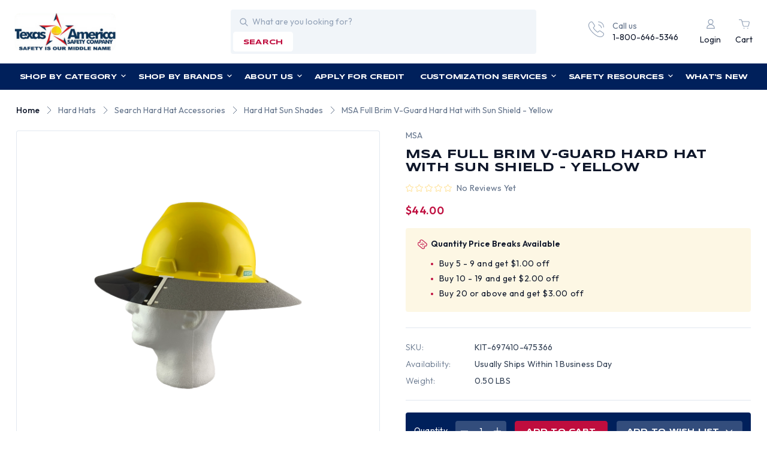

--- FILE ---
content_type: text/html; charset=utf-8
request_url: https://www.google.com/recaptcha/api2/anchor?ar=1&k=6LcjX0sbAAAAACp92-MNpx66FT4pbIWh-FTDmkkz&co=aHR0cHM6Ly93d3cudGFzY28tc2FmZXR5LmNvbTo0NDM.&hl=en&v=PoyoqOPhxBO7pBk68S4YbpHZ&size=normal&anchor-ms=20000&execute-ms=30000&cb=4bk1bcf0yv89
body_size: 49494
content:
<!DOCTYPE HTML><html dir="ltr" lang="en"><head><meta http-equiv="Content-Type" content="text/html; charset=UTF-8">
<meta http-equiv="X-UA-Compatible" content="IE=edge">
<title>reCAPTCHA</title>
<style type="text/css">
/* cyrillic-ext */
@font-face {
  font-family: 'Roboto';
  font-style: normal;
  font-weight: 400;
  font-stretch: 100%;
  src: url(//fonts.gstatic.com/s/roboto/v48/KFO7CnqEu92Fr1ME7kSn66aGLdTylUAMa3GUBHMdazTgWw.woff2) format('woff2');
  unicode-range: U+0460-052F, U+1C80-1C8A, U+20B4, U+2DE0-2DFF, U+A640-A69F, U+FE2E-FE2F;
}
/* cyrillic */
@font-face {
  font-family: 'Roboto';
  font-style: normal;
  font-weight: 400;
  font-stretch: 100%;
  src: url(//fonts.gstatic.com/s/roboto/v48/KFO7CnqEu92Fr1ME7kSn66aGLdTylUAMa3iUBHMdazTgWw.woff2) format('woff2');
  unicode-range: U+0301, U+0400-045F, U+0490-0491, U+04B0-04B1, U+2116;
}
/* greek-ext */
@font-face {
  font-family: 'Roboto';
  font-style: normal;
  font-weight: 400;
  font-stretch: 100%;
  src: url(//fonts.gstatic.com/s/roboto/v48/KFO7CnqEu92Fr1ME7kSn66aGLdTylUAMa3CUBHMdazTgWw.woff2) format('woff2');
  unicode-range: U+1F00-1FFF;
}
/* greek */
@font-face {
  font-family: 'Roboto';
  font-style: normal;
  font-weight: 400;
  font-stretch: 100%;
  src: url(//fonts.gstatic.com/s/roboto/v48/KFO7CnqEu92Fr1ME7kSn66aGLdTylUAMa3-UBHMdazTgWw.woff2) format('woff2');
  unicode-range: U+0370-0377, U+037A-037F, U+0384-038A, U+038C, U+038E-03A1, U+03A3-03FF;
}
/* math */
@font-face {
  font-family: 'Roboto';
  font-style: normal;
  font-weight: 400;
  font-stretch: 100%;
  src: url(//fonts.gstatic.com/s/roboto/v48/KFO7CnqEu92Fr1ME7kSn66aGLdTylUAMawCUBHMdazTgWw.woff2) format('woff2');
  unicode-range: U+0302-0303, U+0305, U+0307-0308, U+0310, U+0312, U+0315, U+031A, U+0326-0327, U+032C, U+032F-0330, U+0332-0333, U+0338, U+033A, U+0346, U+034D, U+0391-03A1, U+03A3-03A9, U+03B1-03C9, U+03D1, U+03D5-03D6, U+03F0-03F1, U+03F4-03F5, U+2016-2017, U+2034-2038, U+203C, U+2040, U+2043, U+2047, U+2050, U+2057, U+205F, U+2070-2071, U+2074-208E, U+2090-209C, U+20D0-20DC, U+20E1, U+20E5-20EF, U+2100-2112, U+2114-2115, U+2117-2121, U+2123-214F, U+2190, U+2192, U+2194-21AE, U+21B0-21E5, U+21F1-21F2, U+21F4-2211, U+2213-2214, U+2216-22FF, U+2308-230B, U+2310, U+2319, U+231C-2321, U+2336-237A, U+237C, U+2395, U+239B-23B7, U+23D0, U+23DC-23E1, U+2474-2475, U+25AF, U+25B3, U+25B7, U+25BD, U+25C1, U+25CA, U+25CC, U+25FB, U+266D-266F, U+27C0-27FF, U+2900-2AFF, U+2B0E-2B11, U+2B30-2B4C, U+2BFE, U+3030, U+FF5B, U+FF5D, U+1D400-1D7FF, U+1EE00-1EEFF;
}
/* symbols */
@font-face {
  font-family: 'Roboto';
  font-style: normal;
  font-weight: 400;
  font-stretch: 100%;
  src: url(//fonts.gstatic.com/s/roboto/v48/KFO7CnqEu92Fr1ME7kSn66aGLdTylUAMaxKUBHMdazTgWw.woff2) format('woff2');
  unicode-range: U+0001-000C, U+000E-001F, U+007F-009F, U+20DD-20E0, U+20E2-20E4, U+2150-218F, U+2190, U+2192, U+2194-2199, U+21AF, U+21E6-21F0, U+21F3, U+2218-2219, U+2299, U+22C4-22C6, U+2300-243F, U+2440-244A, U+2460-24FF, U+25A0-27BF, U+2800-28FF, U+2921-2922, U+2981, U+29BF, U+29EB, U+2B00-2BFF, U+4DC0-4DFF, U+FFF9-FFFB, U+10140-1018E, U+10190-1019C, U+101A0, U+101D0-101FD, U+102E0-102FB, U+10E60-10E7E, U+1D2C0-1D2D3, U+1D2E0-1D37F, U+1F000-1F0FF, U+1F100-1F1AD, U+1F1E6-1F1FF, U+1F30D-1F30F, U+1F315, U+1F31C, U+1F31E, U+1F320-1F32C, U+1F336, U+1F378, U+1F37D, U+1F382, U+1F393-1F39F, U+1F3A7-1F3A8, U+1F3AC-1F3AF, U+1F3C2, U+1F3C4-1F3C6, U+1F3CA-1F3CE, U+1F3D4-1F3E0, U+1F3ED, U+1F3F1-1F3F3, U+1F3F5-1F3F7, U+1F408, U+1F415, U+1F41F, U+1F426, U+1F43F, U+1F441-1F442, U+1F444, U+1F446-1F449, U+1F44C-1F44E, U+1F453, U+1F46A, U+1F47D, U+1F4A3, U+1F4B0, U+1F4B3, U+1F4B9, U+1F4BB, U+1F4BF, U+1F4C8-1F4CB, U+1F4D6, U+1F4DA, U+1F4DF, U+1F4E3-1F4E6, U+1F4EA-1F4ED, U+1F4F7, U+1F4F9-1F4FB, U+1F4FD-1F4FE, U+1F503, U+1F507-1F50B, U+1F50D, U+1F512-1F513, U+1F53E-1F54A, U+1F54F-1F5FA, U+1F610, U+1F650-1F67F, U+1F687, U+1F68D, U+1F691, U+1F694, U+1F698, U+1F6AD, U+1F6B2, U+1F6B9-1F6BA, U+1F6BC, U+1F6C6-1F6CF, U+1F6D3-1F6D7, U+1F6E0-1F6EA, U+1F6F0-1F6F3, U+1F6F7-1F6FC, U+1F700-1F7FF, U+1F800-1F80B, U+1F810-1F847, U+1F850-1F859, U+1F860-1F887, U+1F890-1F8AD, U+1F8B0-1F8BB, U+1F8C0-1F8C1, U+1F900-1F90B, U+1F93B, U+1F946, U+1F984, U+1F996, U+1F9E9, U+1FA00-1FA6F, U+1FA70-1FA7C, U+1FA80-1FA89, U+1FA8F-1FAC6, U+1FACE-1FADC, U+1FADF-1FAE9, U+1FAF0-1FAF8, U+1FB00-1FBFF;
}
/* vietnamese */
@font-face {
  font-family: 'Roboto';
  font-style: normal;
  font-weight: 400;
  font-stretch: 100%;
  src: url(//fonts.gstatic.com/s/roboto/v48/KFO7CnqEu92Fr1ME7kSn66aGLdTylUAMa3OUBHMdazTgWw.woff2) format('woff2');
  unicode-range: U+0102-0103, U+0110-0111, U+0128-0129, U+0168-0169, U+01A0-01A1, U+01AF-01B0, U+0300-0301, U+0303-0304, U+0308-0309, U+0323, U+0329, U+1EA0-1EF9, U+20AB;
}
/* latin-ext */
@font-face {
  font-family: 'Roboto';
  font-style: normal;
  font-weight: 400;
  font-stretch: 100%;
  src: url(//fonts.gstatic.com/s/roboto/v48/KFO7CnqEu92Fr1ME7kSn66aGLdTylUAMa3KUBHMdazTgWw.woff2) format('woff2');
  unicode-range: U+0100-02BA, U+02BD-02C5, U+02C7-02CC, U+02CE-02D7, U+02DD-02FF, U+0304, U+0308, U+0329, U+1D00-1DBF, U+1E00-1E9F, U+1EF2-1EFF, U+2020, U+20A0-20AB, U+20AD-20C0, U+2113, U+2C60-2C7F, U+A720-A7FF;
}
/* latin */
@font-face {
  font-family: 'Roboto';
  font-style: normal;
  font-weight: 400;
  font-stretch: 100%;
  src: url(//fonts.gstatic.com/s/roboto/v48/KFO7CnqEu92Fr1ME7kSn66aGLdTylUAMa3yUBHMdazQ.woff2) format('woff2');
  unicode-range: U+0000-00FF, U+0131, U+0152-0153, U+02BB-02BC, U+02C6, U+02DA, U+02DC, U+0304, U+0308, U+0329, U+2000-206F, U+20AC, U+2122, U+2191, U+2193, U+2212, U+2215, U+FEFF, U+FFFD;
}
/* cyrillic-ext */
@font-face {
  font-family: 'Roboto';
  font-style: normal;
  font-weight: 500;
  font-stretch: 100%;
  src: url(//fonts.gstatic.com/s/roboto/v48/KFO7CnqEu92Fr1ME7kSn66aGLdTylUAMa3GUBHMdazTgWw.woff2) format('woff2');
  unicode-range: U+0460-052F, U+1C80-1C8A, U+20B4, U+2DE0-2DFF, U+A640-A69F, U+FE2E-FE2F;
}
/* cyrillic */
@font-face {
  font-family: 'Roboto';
  font-style: normal;
  font-weight: 500;
  font-stretch: 100%;
  src: url(//fonts.gstatic.com/s/roboto/v48/KFO7CnqEu92Fr1ME7kSn66aGLdTylUAMa3iUBHMdazTgWw.woff2) format('woff2');
  unicode-range: U+0301, U+0400-045F, U+0490-0491, U+04B0-04B1, U+2116;
}
/* greek-ext */
@font-face {
  font-family: 'Roboto';
  font-style: normal;
  font-weight: 500;
  font-stretch: 100%;
  src: url(//fonts.gstatic.com/s/roboto/v48/KFO7CnqEu92Fr1ME7kSn66aGLdTylUAMa3CUBHMdazTgWw.woff2) format('woff2');
  unicode-range: U+1F00-1FFF;
}
/* greek */
@font-face {
  font-family: 'Roboto';
  font-style: normal;
  font-weight: 500;
  font-stretch: 100%;
  src: url(//fonts.gstatic.com/s/roboto/v48/KFO7CnqEu92Fr1ME7kSn66aGLdTylUAMa3-UBHMdazTgWw.woff2) format('woff2');
  unicode-range: U+0370-0377, U+037A-037F, U+0384-038A, U+038C, U+038E-03A1, U+03A3-03FF;
}
/* math */
@font-face {
  font-family: 'Roboto';
  font-style: normal;
  font-weight: 500;
  font-stretch: 100%;
  src: url(//fonts.gstatic.com/s/roboto/v48/KFO7CnqEu92Fr1ME7kSn66aGLdTylUAMawCUBHMdazTgWw.woff2) format('woff2');
  unicode-range: U+0302-0303, U+0305, U+0307-0308, U+0310, U+0312, U+0315, U+031A, U+0326-0327, U+032C, U+032F-0330, U+0332-0333, U+0338, U+033A, U+0346, U+034D, U+0391-03A1, U+03A3-03A9, U+03B1-03C9, U+03D1, U+03D5-03D6, U+03F0-03F1, U+03F4-03F5, U+2016-2017, U+2034-2038, U+203C, U+2040, U+2043, U+2047, U+2050, U+2057, U+205F, U+2070-2071, U+2074-208E, U+2090-209C, U+20D0-20DC, U+20E1, U+20E5-20EF, U+2100-2112, U+2114-2115, U+2117-2121, U+2123-214F, U+2190, U+2192, U+2194-21AE, U+21B0-21E5, U+21F1-21F2, U+21F4-2211, U+2213-2214, U+2216-22FF, U+2308-230B, U+2310, U+2319, U+231C-2321, U+2336-237A, U+237C, U+2395, U+239B-23B7, U+23D0, U+23DC-23E1, U+2474-2475, U+25AF, U+25B3, U+25B7, U+25BD, U+25C1, U+25CA, U+25CC, U+25FB, U+266D-266F, U+27C0-27FF, U+2900-2AFF, U+2B0E-2B11, U+2B30-2B4C, U+2BFE, U+3030, U+FF5B, U+FF5D, U+1D400-1D7FF, U+1EE00-1EEFF;
}
/* symbols */
@font-face {
  font-family: 'Roboto';
  font-style: normal;
  font-weight: 500;
  font-stretch: 100%;
  src: url(//fonts.gstatic.com/s/roboto/v48/KFO7CnqEu92Fr1ME7kSn66aGLdTylUAMaxKUBHMdazTgWw.woff2) format('woff2');
  unicode-range: U+0001-000C, U+000E-001F, U+007F-009F, U+20DD-20E0, U+20E2-20E4, U+2150-218F, U+2190, U+2192, U+2194-2199, U+21AF, U+21E6-21F0, U+21F3, U+2218-2219, U+2299, U+22C4-22C6, U+2300-243F, U+2440-244A, U+2460-24FF, U+25A0-27BF, U+2800-28FF, U+2921-2922, U+2981, U+29BF, U+29EB, U+2B00-2BFF, U+4DC0-4DFF, U+FFF9-FFFB, U+10140-1018E, U+10190-1019C, U+101A0, U+101D0-101FD, U+102E0-102FB, U+10E60-10E7E, U+1D2C0-1D2D3, U+1D2E0-1D37F, U+1F000-1F0FF, U+1F100-1F1AD, U+1F1E6-1F1FF, U+1F30D-1F30F, U+1F315, U+1F31C, U+1F31E, U+1F320-1F32C, U+1F336, U+1F378, U+1F37D, U+1F382, U+1F393-1F39F, U+1F3A7-1F3A8, U+1F3AC-1F3AF, U+1F3C2, U+1F3C4-1F3C6, U+1F3CA-1F3CE, U+1F3D4-1F3E0, U+1F3ED, U+1F3F1-1F3F3, U+1F3F5-1F3F7, U+1F408, U+1F415, U+1F41F, U+1F426, U+1F43F, U+1F441-1F442, U+1F444, U+1F446-1F449, U+1F44C-1F44E, U+1F453, U+1F46A, U+1F47D, U+1F4A3, U+1F4B0, U+1F4B3, U+1F4B9, U+1F4BB, U+1F4BF, U+1F4C8-1F4CB, U+1F4D6, U+1F4DA, U+1F4DF, U+1F4E3-1F4E6, U+1F4EA-1F4ED, U+1F4F7, U+1F4F9-1F4FB, U+1F4FD-1F4FE, U+1F503, U+1F507-1F50B, U+1F50D, U+1F512-1F513, U+1F53E-1F54A, U+1F54F-1F5FA, U+1F610, U+1F650-1F67F, U+1F687, U+1F68D, U+1F691, U+1F694, U+1F698, U+1F6AD, U+1F6B2, U+1F6B9-1F6BA, U+1F6BC, U+1F6C6-1F6CF, U+1F6D3-1F6D7, U+1F6E0-1F6EA, U+1F6F0-1F6F3, U+1F6F7-1F6FC, U+1F700-1F7FF, U+1F800-1F80B, U+1F810-1F847, U+1F850-1F859, U+1F860-1F887, U+1F890-1F8AD, U+1F8B0-1F8BB, U+1F8C0-1F8C1, U+1F900-1F90B, U+1F93B, U+1F946, U+1F984, U+1F996, U+1F9E9, U+1FA00-1FA6F, U+1FA70-1FA7C, U+1FA80-1FA89, U+1FA8F-1FAC6, U+1FACE-1FADC, U+1FADF-1FAE9, U+1FAF0-1FAF8, U+1FB00-1FBFF;
}
/* vietnamese */
@font-face {
  font-family: 'Roboto';
  font-style: normal;
  font-weight: 500;
  font-stretch: 100%;
  src: url(//fonts.gstatic.com/s/roboto/v48/KFO7CnqEu92Fr1ME7kSn66aGLdTylUAMa3OUBHMdazTgWw.woff2) format('woff2');
  unicode-range: U+0102-0103, U+0110-0111, U+0128-0129, U+0168-0169, U+01A0-01A1, U+01AF-01B0, U+0300-0301, U+0303-0304, U+0308-0309, U+0323, U+0329, U+1EA0-1EF9, U+20AB;
}
/* latin-ext */
@font-face {
  font-family: 'Roboto';
  font-style: normal;
  font-weight: 500;
  font-stretch: 100%;
  src: url(//fonts.gstatic.com/s/roboto/v48/KFO7CnqEu92Fr1ME7kSn66aGLdTylUAMa3KUBHMdazTgWw.woff2) format('woff2');
  unicode-range: U+0100-02BA, U+02BD-02C5, U+02C7-02CC, U+02CE-02D7, U+02DD-02FF, U+0304, U+0308, U+0329, U+1D00-1DBF, U+1E00-1E9F, U+1EF2-1EFF, U+2020, U+20A0-20AB, U+20AD-20C0, U+2113, U+2C60-2C7F, U+A720-A7FF;
}
/* latin */
@font-face {
  font-family: 'Roboto';
  font-style: normal;
  font-weight: 500;
  font-stretch: 100%;
  src: url(//fonts.gstatic.com/s/roboto/v48/KFO7CnqEu92Fr1ME7kSn66aGLdTylUAMa3yUBHMdazQ.woff2) format('woff2');
  unicode-range: U+0000-00FF, U+0131, U+0152-0153, U+02BB-02BC, U+02C6, U+02DA, U+02DC, U+0304, U+0308, U+0329, U+2000-206F, U+20AC, U+2122, U+2191, U+2193, U+2212, U+2215, U+FEFF, U+FFFD;
}
/* cyrillic-ext */
@font-face {
  font-family: 'Roboto';
  font-style: normal;
  font-weight: 900;
  font-stretch: 100%;
  src: url(//fonts.gstatic.com/s/roboto/v48/KFO7CnqEu92Fr1ME7kSn66aGLdTylUAMa3GUBHMdazTgWw.woff2) format('woff2');
  unicode-range: U+0460-052F, U+1C80-1C8A, U+20B4, U+2DE0-2DFF, U+A640-A69F, U+FE2E-FE2F;
}
/* cyrillic */
@font-face {
  font-family: 'Roboto';
  font-style: normal;
  font-weight: 900;
  font-stretch: 100%;
  src: url(//fonts.gstatic.com/s/roboto/v48/KFO7CnqEu92Fr1ME7kSn66aGLdTylUAMa3iUBHMdazTgWw.woff2) format('woff2');
  unicode-range: U+0301, U+0400-045F, U+0490-0491, U+04B0-04B1, U+2116;
}
/* greek-ext */
@font-face {
  font-family: 'Roboto';
  font-style: normal;
  font-weight: 900;
  font-stretch: 100%;
  src: url(//fonts.gstatic.com/s/roboto/v48/KFO7CnqEu92Fr1ME7kSn66aGLdTylUAMa3CUBHMdazTgWw.woff2) format('woff2');
  unicode-range: U+1F00-1FFF;
}
/* greek */
@font-face {
  font-family: 'Roboto';
  font-style: normal;
  font-weight: 900;
  font-stretch: 100%;
  src: url(//fonts.gstatic.com/s/roboto/v48/KFO7CnqEu92Fr1ME7kSn66aGLdTylUAMa3-UBHMdazTgWw.woff2) format('woff2');
  unicode-range: U+0370-0377, U+037A-037F, U+0384-038A, U+038C, U+038E-03A1, U+03A3-03FF;
}
/* math */
@font-face {
  font-family: 'Roboto';
  font-style: normal;
  font-weight: 900;
  font-stretch: 100%;
  src: url(//fonts.gstatic.com/s/roboto/v48/KFO7CnqEu92Fr1ME7kSn66aGLdTylUAMawCUBHMdazTgWw.woff2) format('woff2');
  unicode-range: U+0302-0303, U+0305, U+0307-0308, U+0310, U+0312, U+0315, U+031A, U+0326-0327, U+032C, U+032F-0330, U+0332-0333, U+0338, U+033A, U+0346, U+034D, U+0391-03A1, U+03A3-03A9, U+03B1-03C9, U+03D1, U+03D5-03D6, U+03F0-03F1, U+03F4-03F5, U+2016-2017, U+2034-2038, U+203C, U+2040, U+2043, U+2047, U+2050, U+2057, U+205F, U+2070-2071, U+2074-208E, U+2090-209C, U+20D0-20DC, U+20E1, U+20E5-20EF, U+2100-2112, U+2114-2115, U+2117-2121, U+2123-214F, U+2190, U+2192, U+2194-21AE, U+21B0-21E5, U+21F1-21F2, U+21F4-2211, U+2213-2214, U+2216-22FF, U+2308-230B, U+2310, U+2319, U+231C-2321, U+2336-237A, U+237C, U+2395, U+239B-23B7, U+23D0, U+23DC-23E1, U+2474-2475, U+25AF, U+25B3, U+25B7, U+25BD, U+25C1, U+25CA, U+25CC, U+25FB, U+266D-266F, U+27C0-27FF, U+2900-2AFF, U+2B0E-2B11, U+2B30-2B4C, U+2BFE, U+3030, U+FF5B, U+FF5D, U+1D400-1D7FF, U+1EE00-1EEFF;
}
/* symbols */
@font-face {
  font-family: 'Roboto';
  font-style: normal;
  font-weight: 900;
  font-stretch: 100%;
  src: url(//fonts.gstatic.com/s/roboto/v48/KFO7CnqEu92Fr1ME7kSn66aGLdTylUAMaxKUBHMdazTgWw.woff2) format('woff2');
  unicode-range: U+0001-000C, U+000E-001F, U+007F-009F, U+20DD-20E0, U+20E2-20E4, U+2150-218F, U+2190, U+2192, U+2194-2199, U+21AF, U+21E6-21F0, U+21F3, U+2218-2219, U+2299, U+22C4-22C6, U+2300-243F, U+2440-244A, U+2460-24FF, U+25A0-27BF, U+2800-28FF, U+2921-2922, U+2981, U+29BF, U+29EB, U+2B00-2BFF, U+4DC0-4DFF, U+FFF9-FFFB, U+10140-1018E, U+10190-1019C, U+101A0, U+101D0-101FD, U+102E0-102FB, U+10E60-10E7E, U+1D2C0-1D2D3, U+1D2E0-1D37F, U+1F000-1F0FF, U+1F100-1F1AD, U+1F1E6-1F1FF, U+1F30D-1F30F, U+1F315, U+1F31C, U+1F31E, U+1F320-1F32C, U+1F336, U+1F378, U+1F37D, U+1F382, U+1F393-1F39F, U+1F3A7-1F3A8, U+1F3AC-1F3AF, U+1F3C2, U+1F3C4-1F3C6, U+1F3CA-1F3CE, U+1F3D4-1F3E0, U+1F3ED, U+1F3F1-1F3F3, U+1F3F5-1F3F7, U+1F408, U+1F415, U+1F41F, U+1F426, U+1F43F, U+1F441-1F442, U+1F444, U+1F446-1F449, U+1F44C-1F44E, U+1F453, U+1F46A, U+1F47D, U+1F4A3, U+1F4B0, U+1F4B3, U+1F4B9, U+1F4BB, U+1F4BF, U+1F4C8-1F4CB, U+1F4D6, U+1F4DA, U+1F4DF, U+1F4E3-1F4E6, U+1F4EA-1F4ED, U+1F4F7, U+1F4F9-1F4FB, U+1F4FD-1F4FE, U+1F503, U+1F507-1F50B, U+1F50D, U+1F512-1F513, U+1F53E-1F54A, U+1F54F-1F5FA, U+1F610, U+1F650-1F67F, U+1F687, U+1F68D, U+1F691, U+1F694, U+1F698, U+1F6AD, U+1F6B2, U+1F6B9-1F6BA, U+1F6BC, U+1F6C6-1F6CF, U+1F6D3-1F6D7, U+1F6E0-1F6EA, U+1F6F0-1F6F3, U+1F6F7-1F6FC, U+1F700-1F7FF, U+1F800-1F80B, U+1F810-1F847, U+1F850-1F859, U+1F860-1F887, U+1F890-1F8AD, U+1F8B0-1F8BB, U+1F8C0-1F8C1, U+1F900-1F90B, U+1F93B, U+1F946, U+1F984, U+1F996, U+1F9E9, U+1FA00-1FA6F, U+1FA70-1FA7C, U+1FA80-1FA89, U+1FA8F-1FAC6, U+1FACE-1FADC, U+1FADF-1FAE9, U+1FAF0-1FAF8, U+1FB00-1FBFF;
}
/* vietnamese */
@font-face {
  font-family: 'Roboto';
  font-style: normal;
  font-weight: 900;
  font-stretch: 100%;
  src: url(//fonts.gstatic.com/s/roboto/v48/KFO7CnqEu92Fr1ME7kSn66aGLdTylUAMa3OUBHMdazTgWw.woff2) format('woff2');
  unicode-range: U+0102-0103, U+0110-0111, U+0128-0129, U+0168-0169, U+01A0-01A1, U+01AF-01B0, U+0300-0301, U+0303-0304, U+0308-0309, U+0323, U+0329, U+1EA0-1EF9, U+20AB;
}
/* latin-ext */
@font-face {
  font-family: 'Roboto';
  font-style: normal;
  font-weight: 900;
  font-stretch: 100%;
  src: url(//fonts.gstatic.com/s/roboto/v48/KFO7CnqEu92Fr1ME7kSn66aGLdTylUAMa3KUBHMdazTgWw.woff2) format('woff2');
  unicode-range: U+0100-02BA, U+02BD-02C5, U+02C7-02CC, U+02CE-02D7, U+02DD-02FF, U+0304, U+0308, U+0329, U+1D00-1DBF, U+1E00-1E9F, U+1EF2-1EFF, U+2020, U+20A0-20AB, U+20AD-20C0, U+2113, U+2C60-2C7F, U+A720-A7FF;
}
/* latin */
@font-face {
  font-family: 'Roboto';
  font-style: normal;
  font-weight: 900;
  font-stretch: 100%;
  src: url(//fonts.gstatic.com/s/roboto/v48/KFO7CnqEu92Fr1ME7kSn66aGLdTylUAMa3yUBHMdazQ.woff2) format('woff2');
  unicode-range: U+0000-00FF, U+0131, U+0152-0153, U+02BB-02BC, U+02C6, U+02DA, U+02DC, U+0304, U+0308, U+0329, U+2000-206F, U+20AC, U+2122, U+2191, U+2193, U+2212, U+2215, U+FEFF, U+FFFD;
}

</style>
<link rel="stylesheet" type="text/css" href="https://www.gstatic.com/recaptcha/releases/PoyoqOPhxBO7pBk68S4YbpHZ/styles__ltr.css">
<script nonce="coNgIilzw1E4LlVVj_i43Q" type="text/javascript">window['__recaptcha_api'] = 'https://www.google.com/recaptcha/api2/';</script>
<script type="text/javascript" src="https://www.gstatic.com/recaptcha/releases/PoyoqOPhxBO7pBk68S4YbpHZ/recaptcha__en.js" nonce="coNgIilzw1E4LlVVj_i43Q">
      
    </script></head>
<body><div id="rc-anchor-alert" class="rc-anchor-alert"></div>
<input type="hidden" id="recaptcha-token" value="[base64]">
<script type="text/javascript" nonce="coNgIilzw1E4LlVVj_i43Q">
      recaptcha.anchor.Main.init("[\x22ainput\x22,[\x22bgdata\x22,\x22\x22,\[base64]/[base64]/[base64]/bmV3IHJbeF0oY1swXSk6RT09Mj9uZXcgclt4XShjWzBdLGNbMV0pOkU9PTM/bmV3IHJbeF0oY1swXSxjWzFdLGNbMl0pOkU9PTQ/[base64]/[base64]/[base64]/[base64]/[base64]/[base64]/[base64]/[base64]\x22,\[base64]\\u003d\x22,\x22wrFgw5VJw6YOw4o8Mx3CihnDvncGw5TCjgpCC8OKwqsgwp5eMsKbw6zCmMOIPsK9wovDuA3CmgPCpjbDlsKOKyUuwqxLWXIPwoTDono/CBvCk8K9K8KXNUTDlsOER8O/QsKmQ2PDrCXCrMOCXUsmQsOqc8KRwojDoX/Ds1EnwqrDhMO9bcOhw53Co3PDicODw6rDhMKALsOJwrvDoRR6w7pyI8KXw5nDmXdVWW3DiD5nw6/CjsKbfMO1w5zDvsK6CMK0w4NhTMOhVcKAIcK7MUYgwplXwot+woRwwpnDhmRvwqZRQWvCvkwzwqPDoMOUGTs1f3FSSSLDhMOGwrPDoj5Tw5MgHxxzAnBAwpk9W1coIU0tME/ChANpw6nDpyLCt8Krw53Cr1Z7LnAowpDDiELCpMOrw6Z8w5Zdw7XDqcKwwoMvcSjCh8K3wrM1woRnwoPCs8KGw4rDpFVXexpww6xVHWAhVB7DtcKuwrtJcXdGWFk/wq3Cnk7Dt2zDujDCuC/Dk8KNXjouw6HDug15w6/Ci8OIBA/Dm8OHTcKxwpJnS8KYw7RFCB7DsH7DnHzDlEpowolhw7cDZcKxw6kywqpBIiRiw7XCpgbDqEU/w5pNZDnCpcKBciIhwrMyW8OlZsO+wo3DlcKpZ01bwpsBwq0EGcOZw4IXJsKhw4txUMKRwp16Z8OWwowpFcKyB8O6LsK5G8Ogd8OyMQ/CkMKsw69swq/DpDPCrmPChsKswrc9ZVkjB0fCk8OGwoDDiAzCssKTfMKQFDscSsK4wo1AEMOewqkYTMOFwptfW8O4JMOqw4Y4CcKJCcOgwq3CmX5Mw4YYX1bDuVPCm8K+wpvDkmYPOCjDscOAwqo9w4XCsMOtw6jDq3XCiAs9IG08D8OIwp5raMO+w43ClsKIR8KLDcKowp0jwp/DgWjCu8K3eH8VGAbDl8K9F8OIwqDDrcKSZDHCjQXDsWN8w7LChsOOw5wXwrPCnkTDq3LDpB9ZR3A2E8KebsO1VsOnw5sOwrEJEyDDrGcLw71vB2PDsMO9wpRJRsK3wockSVtGwqdVw4Y6dcOsfRjDjH8sfMOEFBAZTsKawqgcw6PDuMOCWx/DoRzDkS7ClcO5MzjClMOuw6vDhFXCnsOjwr7DoQtYw6HChsOmMSpywqI8w6k7HR/DnHZLMcO4wqh8wp/DgT91woNlecORQMKgwrjCkcKRwpvCg2sswoh7wrvCgMOOwozDrW7DrMOMCMKlwqrCizJCLXciHgLCo8K1wolUw4BEwqEDIsKdLMKbwrLDuAXCpDwRw7xYBX/DqcKxwpFceEl3PcKFwqYGZ8OXRl99w7A+wrlhCxjChMORw4/Cu8OeKQx8w5TDkcKOwrXDoRLDnFDDm2/CscO0w55Ew6wJw6/DoRjCpiIdwr8MaDDDmMKOFwDDsMKYHUTCmsOia8KzaDrDscKow5LCrXUBBsOSw7DCjTkqw5d/[base64]/[base64]/PsKwwo5Bf8OYwrTDrcO3wr/[base64]/DusKDcn/[base64]/JcK2eEF0fkfCusOod8KOw441McK2wrVAwrB2wppDTsKnwofCnsOYwoYDGMKKSsOPQz/[base64]/DvV7CtMKLw7nDscOBwrzCscKpbMOMOcKlTcKfwqUXwrozw59ew5vCh8OEw5ogYcO3QGnCugTCkSvDtcK7wrPCpnbDusKBVDdWUD3CpRbDssOSLcKAbUXCuMKGPXoAZsOwWAXCocKVAcOzw5NtWWETw6XDp8KPwq3DnARtwp/DpMKXaMKkesOgAyLDkjY0VDTCnDbCtifDuXA2wpJHYsO9w5sDUsOGZcK2WcO2wqJgeyvDg8KawpNlNsOpwqp6wr/ChDpiw5/[base64]/Cm34mwrfChcOTHwhew4Ikwr7CosKcwo4RIMOww6oSwrjCssObCsKfEsOuw5ETGCHCpcO4w7N8CD3DukPCkQkRwpnCrGkUwq3CtsOqE8KpDyA5wqbDusK0ZWPDp8K6O23CkhbDtyrDt3ggW8ORAsK9ecOVw5ZFw6gRwrrDh8KXwoTClw/[base64]/CugEUIMKvLMK/UBwkw610PMO/N8OWFsO6wq9vwoNvbcO/[base64]/FsOJwok5w5lgKMKDAXYgw44aVzXDrsKPw5VOMsOYwpbDpmBMGsOrwqzDjcOew7rDn3c5V8KVD8K3wqUhDHMVw4AbwqTDocKAwokyTgjCqB7DisKmw4l+wrdcwoLCmiBVJ8OOYhVNw6TDjFfCvsOUw61PwrPCi8OXPWZ1eMKfwqHDsMOqYMOQwqR4wpt0w7dNasOzw7/CusKMw5HCpsO2w7o3CMOOIn/[base64]/wp1QDDTDocOuw7lZMSfCrSLDhlxBFsOJw7zDihJyw5nChsOBFkMRw6/DtsO1QXXDvTENw414UMOIXMKsw4nDvn/CtcKsw6DCi8Kjwr5UUsKXwpDCnjsdw6vDqMOTUAfCnBw1MS7CvGTDucOew5diNXzDoj/DscOlwrQzwofDjlrDoD0lwrfDtD3Cl8OuEF8oNEDCsRTDm8OwwpbCvcKTUivCo3PDrsK7bsOow4DDgRhyw7ZOPsKESVR0LsOewosQwonDhTxsVsKnKCx6w73DicKzwoPDtcKKwpnCjsKXw7MiLMKnw5BRwpbCksOQAWQPw4HDocKWwq/CvcKwa8KYw7cOAgtjw6A7wp1PPEIgw6ZgJ8KowqdIJCXDqylQYFTCpcKnw6TDrsOiwptBGxHCsFHDqw7DsMKMcg3CvATDpMK/w6tqwoHDqsKmYMKIwrUHFSJAwqnDsMOacVxHMsODUsOUI2TCu8OxwrNIEMO0OzAsw7bDvcOqR8OjwoHCqkPCmBgxait4dVDDjMOcw5TCvklDPsODN8KNw6jCs8OZcMOGw5AGfcOEwpkHw55Awr/CuMO6EsKvwofCnMK3CsOjw7nDv8Oaw6HDjkzDsxREw7JrJcKewrjCqMKPY8Knw7bDpsO/eEY+w7jDkMKJCMKvIsKFwpIOR8OLMcK8w7MZV8K2VCpfwrLChsOvGzBuI8KKworDtjRuUTzCqMO+NcOgH3kgcUjDqcO0NCF7PXA1OsOgbnfDjsK7cMOBM8OAwqXCosOrXQfCgWhHw5rDlcO4wp7Ct8O/RSPDu3zCj8Oew5g9RR7CrMOSw6TCnMKFIMORw4dlNiPCpWBTNUjDpcOoPEbDk1vDkwF5wqhyQRrCvVUrwobDhQkww7TCp8OYw5zChj7CmsKPw5VqwpDDksOnw64Ww4xqwrLDvwrClcOtIVEfXMKlTz0xH8KJwq/CsMO1wo7CgMOaw4DDmcKnf3/[base64]/DlMOkRsKZwqTDkMK1eDfCr3XCqcKjF8KHwpvCoWhSwqDCuMOkw4VWD8OYBxnDqcKyKwYow7PCvkcbXMOSwqYCPcK7w7hWwqQIw4gYwrYodcKmwrrCs8KfwqnDl8K6LkHDnWHDk0jClyROwrHCmi4kfMKvw4RnYsKGIQoPORV0JMO8wobDhMKbw6bCl8O/ScOHN008F8KkSXZXwrPDp8ORw6XCvsKhw7Uhw5ZhMsOVw6bDqFrClW9fwqJnw5dPwrXCv3gAFUxowqFBwr/[base64]/CsnEqwq3DhRUwJcOjNhBlFcOQw64PwpJsw63CocOBHUclwpQWRsKKwrR2w4DDsmHDhyPDtlwUwp/Dm1ldw48NLGPDrw7DosOhL8KYcRYFJMKifcO2bmjDkinDusKRaAjCrsOcwoTCmngRAMOgasO2w4sLfcOYw5PCnBAXw6bCs8OfMhfDqQjCtMOJw4PCjTPDqnV/TsKqEH3DhiXCqcKJw4MYZMObaxsBGsK9w4/CunHDisKEKcOLw6HDsMKCwoY+ZTHCsxzDjH5Cw6ZbwrPCk8K7w6vCp8Otw7TDiCctScK8ahchMUbCulg2worCpmXCtnTDmMOnwoxDwpofGMOEJ8OMaMKOw6dsHB7DiMO3w7ZVQMO4XhLCtMK6wobCusOzBhTClGclKsKowrrCuwLCnynDmwbCrcKfLsO/w5R5LcOndhQCBsOIw7PDlMKdwql1EVHDicO0w6/Cn0LDlBHDoHM8JcOYYMOHwoPDvMOvwrbDjgHDjsOGS8K6BmnDu8K6wrNJWE/DohzDtMK5OAt6w65ow6ATw69Sw7HDv8OWLsOyw7PDkMOYeT1uwqkLw4U7UMKJHzV/[base64]/DrDzDkcKKHCzDg8KjwofCkcKwPMOfQsOfBMK0d0bDmcKCQjAPwo1SbsOTwrEHw5nDusOPKktCwpgoHcKueMOmTCDDh1XCv8KfPcOhDcOpesKCEXREw651wp1lw6hzRMOjw4/Dq3vDoMObw7HCq8Kcw4nDiMKyw4HCusKjw5PDiikyDXliLsKFwrI2OEbDmA/DiBTCscKnIsK3w6UNXcKhNcKCS8KWVkxAEMO7C3xdNyHCuyvDjDxvc8Ocw6TDrsOrw7sRCS7CkFwjwrbDgR3CgW0KwovDsMK/OSPDrUPCtMO8AmHDsm7CvcOzHsOhQsKsw73DvMKdwq0bw5zChcO1cAjCmT7DkmfCtkFJw6XDnVIlF3UFJcOeYMOzw7XDo8KGAMOuwogdNsOawp/DhsKUw6PCmMKhwpXCjCzCnRjClBJnb17DgGjCggbCnMKmN8KMXhEnI1XCicOdFnPDscOCw4LDsMO6KxAewpXDrRTDjcKMw74+w5oeWcKvK8OnS8KSOXTDlG3CsMKpIVxEw4FPwolMwpHDj1MzQEgqHMOpwrNcZC7CiMKBWcK7EsKsw5BEwrPDny7Cil/CpiXDhsOUIMKIAXJYGDZkSsKsDsOGM8OWFUsvw4fCjmHDh8KKAcOWw4jChMKwwpY5ZsO5wpvDownCtsKTwo3Cogl5wr9ew6vCqsOgw43DiWvDvz57wr3Cp8KawoExw5/Dgm4Iwq7Cli9BMMOLb8Ovw4k3wqpjwo/CssKJLlxmwq9zw5HChD3Dhm/DrRLDhCYIwppPRsKcAkTDigE0Q1AyS8KxwprDgjBow7DDo8Olw7fDvFhYIEg0w6DDtHfDn1oCHwVDS8KewocbUcOLw6XDnQ45N8OIwq7CosKhY8OaXcOEwptYR8KoGRoWVcOpwr/CocKkwrZDw7k+QTTCkTrDu8Kow4bDlcOnCzVlY2grAlTDu2XCpx3Dqwh2wqTCi2nCuA/Cg8KmwplBwp4IFTxFAMOpwq7DkEoSw5DCgAxqw6nDoBZewoY4wpt1wq4ZwpnCp8OCJsO/wpBbOV1gw5fDsX/CoMKsV29AwojDpCU5HsOffic5KSVGNcOOw6LDh8KMccKgwrTDnDnDqxrCpwABw7rCnQPDhRHDhsO6XlB4wqPDoQDCigfCssKmEjQ/QMKlw7kJLRvDocK9w5bChMK3asOrwpwsUQ0nEQnCpznCmsO6OsK5Sk/ChEd8a8KKwrJsw7d9wqrDo8OfwpnCmsKFBMOaejLDssOEwpLDuUJpwq0FEsKnw6RJTcO1KGPDhVTCvQo3EsOmb0LDn8Otwr/CrWjCoiLCg8KLGEoYw4TDgwfCjUXDtzhmLsOXdcOKKx3Dm8Kgw7zCucKiRVDDgnNrM8KWHcOPwqAhw6rCv8O/b8KYw67CmXDCmQ3CjDIWXMO4CB4gw5nDhhtMR8KlwrDCl1jCrjkewrwpwqslIxLCihXDphLCvTfDs3TDtxPCksO+wrQ/w6Bzw5jCrEcZwqgdwqPDqXTDusOGwo3DusONb8Kvw74nNDdIwpjCqcOWw5Ebw5rCkcKBPy/CvRfDg2PDm8OjU8OBw5lIw4dbwrprw4wEw4AmwqbDt8K2Q8OxwpLDgsKxdMKaScKpF8K9CMOfw6zCsGkIw4Iqwoc8wqvDlGXDh2nCmgvDmEXDsyzCpAQtU0NewprCgh3DsMKHDCwyDhvDs8KIcy3CrxXDow/[base64]/DuMKCDQLCoSAmcgHCs8KGM8K5woXCiCHCiXhKYMKhw7ZQw5FVNg8+w5HDhcKbYsOQS8Otwp12wq7DrGrDgsK5Pw/DugPCrMOPw4FsIRDDnUxkwo4Mw6wtGnjDscOkw5BPLlDCvMKPTQ7DumAJwqLCrgbCsgrDhignwqzDnzPDoAVRJUpJw57CuQ/ClsKZdyZkSsKSAn/CjcOew4PDkBrCu8KsU1VZw4lIwrlPDgrCuCvCjsONw64cwrXCuQnDrlt/w6LDo1pzKnVjwo8JwrPCs8Oww7EowoREYcOrKV02AlFGUkHCpsK2w4MQwpcbwq7DmcO0E8KLf8KPBkTCq3fDscOFSisEOWp4w4FSPUDDmsKfXMK2w7DDkVfCkMKDwoLDjsKUwprDtiHCnMKPUnnDr8K4wo7DpcKWw4/DocOGGAjCj3DDkcOvw67CkMONHsKJw5/DtholIwFER8OQbAlSNcO4P8OZEEZ5wrbCrcO9RMKjdGgdw4XDtWMAwokcL8K4wqLDvi5ywqd/JsKXw5fCn8OEw6rCoMKZIsKGcygXFy3Dk8KowrlPwrMwVxkXwrnDszrCg8Otw5fCrsOXw7vCnsOEwolTQMK/WlzChEbDtcOxwr5MI8K4GxXCogbDlMOxw7nCicOeGTvDlMKJFR7DvWs3eMKTwqbDjcK/wokVYk0IcgnCosOfw4QGRcOVIX/[base64]/CksKkw4FbYyMeM8KQwpvDozLCqcOtK3fCtSFwTgl/[base64]/DrsOdbsKnw7bDvkHDnVPDtShEw7fDtMKZYsOhFsOOE1tfwq42wq4HKA7DnjFUwp/Cig/Ct0Jrw4jDrQzCukNkw4LCv2Aiw5JMw7vDjE/[base64]/w6Riwo3CoQDDiMOGPCjDjWbCvcKmw6rDmEXDlxrCrMKrwqpYbVPDqXV2wp58w51Cw4Z6BsObIgN0w5vDn8K+wrjCkH/ClALCrjrCkkrCmkdnY8O+K2FgH8Kfwr7CliUUw63ChDTCtsKQAsKacn7Dm8Kswr/CoHrClEUCw6jCq14Wd1AQwqcNDMOiR8KVw4PCtFvCqTfCnsKoUMK/[base64]/wo3CncORwpIdbhzDtBYNwqvDtcKlcyk1w49LwqF1w4DCuMKww7XDrcOcaxlJwpIVw7hJTQnDusKnw5Ijw7tuwos5NhrCscKRBhEKMC/[base64]/OsKNcMOUw4Jawr7DgsK1w5TDunM5MMOswoBEwpDCt1lxw53CiA/CpMK/w51nwrPChiHDiRdZwoBqYsKlw5DCtW3DncO5wpbDjcOTwqgYVMKbw5QMUcKIDcKyasKOw77DrCRewrJ0SGA6An05Tm7Cg8K8LDXCssO1e8OJw6/Cph/DisKZWz0AAcONbzVKTcOrFBvChBoLEcKcw4nCk8KbY1PDpk/DrcOBwqjCr8KCU8KLwpHCiy/CvMK7w6NEwoMISAzChBMUwr5nwrdKJ2ZSworCksK3McOsUljDsFw1wqPDj8Omw5nDvm1+w7bCk8KtYsKXbjpbbRXDj1YWJ8KIwobDv1IQN0FyeVPCj2LDmjUjwo1BGnXCvCbDpU5HEMOiw7/CuUHChMOEBVp9w796bXgZw5bDq8Ozw7F8wqsMw6QRwrDDqk4bcVHCjlMXbsKQAMK+wr7DoCbCoBTCpCgLXsKqwr9VVj3DkMOwwpzChgDCu8O7w6XDsBZYLifDtBzDscOtwpNyw5DDq19PwqrDuGUnw5nDiWQQL8KWa8KePMKgwr5+w5vDmMOxHVbDiB3Dkx/CnWjDrUPCnkDCkQ/ClMKFLcKIHsKwR8KBRn7Csn1hwprDhmsOHnocIC7Dpk/CjifChMK/[base64]/QxTCv8Oib8OSTsKMTcO2VsK/GcKFwrHCkhNFwrslZMOqFMKkw7gbw71aecK5bsO+ZsK1AMKLw6MrAWHCtwrDj8Oywo/[base64]/Dg8ONw7d4VjEJw6fCjsKHRMKswoVMwp/CmMKww4rCt8O0a8O+wr/CjBoBw7UqAws7w7UEY8O4Zw57wqQ9wo7CikUawqfCtMOOJnI4YwfCjnTCpsOdw4/CosO0wpNjOGUcwqPDhTzCosKoW2p8woXDhcKuw5IDLXRGw7jDi3bCgMKVwrUNX8KuBsKqwq7Dr2jDnMOrwoBSwrkjAsOWw6QTVMKxw7XCusKjwpHClkvDmMKAwqZuwrRswq9edMKHw7Ivwq7DkDJbG0zDlMKAw5k+TRkCw73DihDCmsOlw7s3w6HDjR/DggJ+bW/DgEvDlCYnPm7DkjHCtsKxwqXCn8Kjw48hasOdBMOOw6LDkjzCkXvCiR/DvUTDv3XDqsKuw41vwoIww49wSDTCrsOJwp3DocK8w67Cv2fDo8OHw7hLMBU6wocvw6E2YTjCocKcw5oRw69EEhfDjsKlesKNWVI4w7BON1HChsKmwoXDpsOHQ3TChzfCg8OyecKlGcKEw6TCu8K+NWp3wrnCp8K1D8KrHC/Dp3nChsOUw4QlfW/DnCXDvMOrw5rDuW08SMOjw7IDw6sJwrcRfiRWfzVcwp7CqRECK8OWwrdbw51Owo7ClMK8w6HCtE85wqsLwrpsMml9wpsBwqo+wqjDjUYZw5TDt8OXw6dkKMONW8K3w5EcwofCgEHDisOGw7rCucKGwp4TPMOBw64YLcO/wo7DmMOXwrh5bcOgwrRPwovDqDXCjsKiwpsfA8K6JnBgwoPDncKTIMKTPXs0QsKzwo9NLsOjfMOUw4VXMmMIS8ODMMKvwpFVEMO/esOTw5BzwobDhirDqcKdwo7Ctn/DtMOcFELCu8OjKsKBMsOCw77Dry9zLMKLwrrDmsKkFMOswrkyw53CkkkUw6gFc8KSwrDCnMOoGcOlVUHComIcVRBDZxzCrzTCo8KyZVg9wrjDh3tsw6LDoMKGw6/CmMOoA0zClg/[base64]/w5DCnsOMVsOOaVjCqsKRwr1dw4ATfsOdwqfDpzzCu8KFSAtPwqwpwrXDlTLDoSLCnxMZwqEOGzzCoMOFwpzDgMKWacOQwobCtjrDuhdfQxrCijsrOkRfwpPCucO5KsKcw5w0w6vCnlfCqMOZWGrCr8OLwoLCtlUqw4ptwqnCsinDrMOFwqwhwowfDCbDoAfCjcKDw6c/w7LCocKrwpjCiMKbKA4XwqLDpiEyeS3CrMOuCsK8GsOywqJoVsKrL8Kywq8QaFN+GhhxwrjDrmHCl1EuLsO1TkHDk8KOCW7CtsKyGsKzw74iRhzCnwh2Kz7Dhmg3wrh8wrTCvEoAw7BHLMOubw0BJcOlw5k/woRSTTIUBsO2wo8qR8KqT8KyS8OxQnjCtMK+wrJEwqPCjcO9w6PDosKDeSTDn8Kmd8OIIMKHM3LDmybCrMOpw5PCqcOFw45iwr/CpMOgw6TCssODfXl0ScK+wo9Vw6vCvHxmWHTDsE0Se8Ouw57Cq8OHw5M5esK/OMOaXsKfw6bCowBzLsOawpTDsVnDhsOLbR4sw6fDgRw3WcOOb13DoMKbwppmwrxDwpTCmxkWw7DCosOawr7DmDBOwp7DjcOcAH1CwpzCjsK5UcKYwqwNfk1/w4QswqPDt24KwpPDmy5eeiTCqxXCnDnDq8KWHsOuwrcTbgDCpQTDsifCpB7Dvn0WwpFFwrxtw6XCgAbDthfCr8O2Q1HCgmnDmcKXI8KkGiNWGUrDhW10wqXCk8K9w4LCssONwrjCrxvDkmvDgFLDriPDgcKwUsOBwrF3w6A6VV9pw7PCkGlZwrsqOmE/w4RRJsOWIk7Cvg0Twr8IOcK0csK9w6cHw7nDscKrWsOwB8KDCyZpwqzDqsKpfQZ1QcK+w7ItwrXDkHPDm1XDgMKMw5I9exdTOXQww5UGw5wlw5hKw7xObGoNOTTCnAQkwqFswodyw53ChsOYw7bDpnTCpsKwNSfDiCzDu8K2wopgw5dIQT/[base64]/w68Tw67DlMOPI8KgSQXDhhPCtkdqw4XCq8Kzw6dBLX4MBMOvDlbCj8OMwq7Dl3pJRcKVExzDui5cwqXCvMOHdw7Dmi1rw6bCsFjCkjJ9eUTCqRIrOjEmG8Kxw4HDlB3DlMKWfUQIwrtmwp3CoWoqBcKfFiXDtA01w6bCr282asOkw7zCgQpjcT/CtcKzWhULZCHClD5LwoF7w7ApWnFew6M7DMOlc8KtFwIZAnURw5HDssKHYkTDhX8uZyjCrXlZXcKACsKcw6hEZ1pkw6AZw5zCjxbDs8KkwrJYWGTChsKoXG/Dhy06w4dQMCRyFAJxwq/[base64]/DlDHColZVw5jDj8Ovw4sTQMKbwqDDssKww6XDilHCo3pkeQTDuMOtegxrwqMAwq0Bw4PCvDh1AMK7cGMnR1XCg8KxwpDDqTYTwpkKcHYECmE+w5RTEAIdw7dOwqgLeB8fwoTDnMK/w5TCu8KXwpI3M8OtwqXCuMKGMAbDrEbCucONX8OkXMOFw47DqcK5XydzSU3CiXYiC8OIW8K3RUIpeEURw6VywoTChcKaST4XM8KZwrPDoMOqCsOhwoXDoMKxGljDpmliw5QoIVIow6hdw7vDh8KJE8K+XzsBNsKBwpwnTWF7Y3rDgcOmw4c/w6TDrjzCnBIcUiRmwqhEw7PDjsO6wqRuwoPClwnDs8OyEsK+wqnDncKpTz3DgTfDmsOxwpotZC4zw6Igw71pw6XCiiXDqT85esO7KAsNwo7CozLDg8OLBcKGV8O/HcK8w5DCrMK1w79iMQp+w47DosOMw7XDn8KDw4gmeMOUecOnw79Qwq/DtFPCmsK1w6PCrl/DhlNULyvCrMKcw5wvwpjDhBbCnMOOJMKQEcKZwrvDpMOrw4ZTwqTCkAzCrMK7w57ChkPCpcOGDcK/JcOOQE7Cj8KTa8KyI1FXwq9lw5fDtXvDqMOyw71mwr0OYFN1w5jDpMO3w6nDqcOHwp7DtsKnw4M4w5Zbb8OTfsOtw5TDr8Khw6vDhMOXwrkVwqfDqxF8X3IDWMOgw58Nw67DqC/CpQjDpMKBwrLDrTfDucO0wodOwpnDvDTCrmYdw7lTAcKWLMKEIk/DpsKnw6QiB8KNDA8KbsOGwpJ8w57DilLDscK8w6IsNV45wpg7QXNEw4B7e8OgAFXDncKhS0nCmsKIO8KOOxfClAXCrcOlw5TCpsK4KCpXw6BRw4hrDn1+ZcOAVMKkwp7CgcO2HUnDicORwpxHwpw5w6RwwrHCksKPQsO4w4TDh2/Do0/CucOrPsOkF2gUw7LDn8KfwpfDjzc9w7zCgMKVw5YtCcOBC8OxBMO9WRUnQcKawpjCvxF6PcOyUWRpfH/Cl3vDhsKEF3Ezwr3DomdxwpxNEBbDl35CwpbDpT3CkVcfZF18w5PCuUYnHsOTwqYWwrbDjCQjw4XCpRE0TMOiRsKpNcObJsO4a27Dgi5pw5fCtCbDoBB2Y8K/w7sRwo7DjcOzRMO0I1TDt8OgNcOGeMKcw5fDkMKwDDB1VsOnw63CoCbDiG8Cwoc6FMK9woXCocOTHgwbKcORw6DCtFkVW8Kjw4bCpUTDkMOOwo1gPlkVwqTDjkvCtcKQw7EcwoHCpsK3wovClRt5f0DDgcKiNMK/w4XDscKDw7hrw5jDtMOuGUzDssKVZjbCqcKbWD/CjzjDnsOAUTvCognDosKOw5pzNMOoRsKYEsKpHj/DisOUSsO5HMOAb8KCwp7DocKLWRNUw6XCn8ODCVTCoMOZG8KhAcKrwrZkw5tJWsKkw7bDhsODS8O0GynCvkfChcOswrNWwqBdw4huw4rCt13DgmTCgyXCiCPDusOIT8ObwobDt8OgwqfDsMKCw5XDm1d5dsO6WyzDuxwYwoHCkD1Ww7g8DFbCuDbCml/Cj8O4VsOuIMOFWMOxSxtaA30XwpVSDcKBw4PChnIyw79cw43DhsK8ZMKGwpx9w6jDmh/[base64]/CoB3CtcKYYcOMbMOdEsOAw4sNG8KhSRAlWwXDgUjDuMKzw49QEHjDgBhPdB95dTsYOcO8wobCn8OrdsOLElIvM0/[base64]/[base64]/DpcOWBhJVw7bDs2/CoMKZwrFMC8OHw5HDqiIVK8OHKl/CoMKCY8KUwr55w6Iswp0vw7McEcKCYwM7woFSw6/CjMKbYio6w6/ChEghX8Kaw6XCssKAw5U4YTDDmcOxYsKlLT3DkHfDt0/DrcK0KxjDuFjCom3DssKjwqDCsUNICnQnYicee8K/bcKzw5vCqUbDv0gIwpvCrm9eJ33DvQTDtMO9w6zCg3Q0J8O5w7Qtw5twwr7DjsKhw7k9a8OyOAMWwrBMw6DChsKKVy82JgoRw6sdwrwjwqTCh3HCi8KywpYzZsK4wrPCi2vCsAnCqcKoejfCqCxhBW/DlMKYaXA4Ry7Dl8OmeyRNSMO7w6FpGMOLw7XCkTXDpEp9w71RM1pFwpIeWV3DgnjCuAnDjcOKw7DCvnMOJVTCgVM2w4TCvcK6fHx6CkrDjDMocsK8wqrChxnDtyvCjsOswpXDgRrCvHjCt8OgwqjDvsKybsOdwqtxL3IYfG/CjW7DpGhAwpLDnMOnczkVGcOwworCoWbCkixrwrHDpHZLcMKCXXLCgCzCm8KPLMOZLiTDgsO7K8K8PsK9w67DrSAoHyPDsntowqdMwp7DocKkbsK6RsKtKsKNwq/[base64]/[base64]/[base64]/[base64]/GRHClMKIMRIQw73Cn1zCk8Omw47DqsOxwoQxw57ClMOZZQ/CgnTDrmxdwrI0wpLDgy5Ow73DmWTClCliw6rDtAsaF8O9w7HCjijDtiRAwqQPw6bCqMK8w7RsP1toD8KZAcKDKMO2wrFywrPClcK9w70+EyczAcKVIBgNZWY2wrXCiC3CpGZbayM5w4/CsRVpw7rDgCx4wrnDhgnDusOQEcK2Cw0lwojCv8OgwpzDsMOpwrvCv8OnwpTDgcKJwqvDiVfDk2YAw5YwworDpW/DmcKfGX8oSTELw7QcPHhow5MzP8OtBWJYdnLCg8Kbw7vDmsKbwo1Tw4Vmwql6eELDq3jCncKHVGNqwrtWQ8OkJMKDwosXaMO4wrouw7EhMhgVwrIBwpU2W8OEDXvCtC/CqgNYw77Do8OPwoHCpMKBw6XDlz/CmU/DtcK6QMK1w6vCmMOVHcKcwqjCvVFnw689asKQw7ckw6ljw5rDscKgbcKhwrxlw4kDfCPCs8KqwpDDv0cYw47DmcK4TMOvwoglwpzDp3LDtMKiw7HCosKGDx/Dtz/DisObw6s5wrTDnsKmwqFOwo4dJETDix7CuljCpsOKGsKrw68oKTPDlcOHwr5nIxXDlcOVw7bDniDChsO6w5jDg8O+bGpzCsOKCRLCl8Ofw7wfE8Orw59KwpU+w5jCqcOlN0nCqcObbikUScOhw4d0Rn1EDVHCqw/DhGgowpZrwp5XYQIHKMOGwotiBwfCny/DmmQKw799XC7CtcObDFLDucKVX1zCl8KMwqJ1KgNXNBQDK0PDncK0w6PCu2bCisOIFcKcwoAJw4QwDMOKw5onwq3Cm8KGBcK0w5RWwpNpYMK7HcO5w7wxK8KVJcOiwpFKwrIxCB9LcHILLsKlwozDkybCi309D3/[base64]/[base64]/[base64]/[base64]/wq5jeMOnasKNBsOsc2/Dty5hw6JVw4rDtsK2bhRVXMK6wqkeB3DDhFPCnB/Dmz18LArDtgUuW8KgB8KdREnCtsKIwoHDmGXDk8O3w51oaGl0wrFYwqPDvHQXwr/DklwhIjzDgsOBcSFOw7MGwoo4w4XDmgREwonDlMKrC1cAOyxpw6EkwrXCoQ93a8OtS2QLw5DCvcOgccO+FlzCvcO0KMKcwp/DqMOuNzdHJXcYw6LDvCAxwoDChMONwojCocOUNQbDnlxIfE1Gw5TDicOsKQN+wr/[base64]/CmcKZHcO2w5bCjxHCgSfDnUhqw5IKCMOpw7DDtsKXwp/Cqy/DkTZ8FsKTbEZdw4XDisOse8O8w4AvwqJ2wo/Dil3CvcO9G8O2UmMTwrB7w7kaFVwcwrUiw7/CnRoXwo1YcsOKw4fDg8OnwrNGX8O4RRIWw5wOXcO1wpfDj1zDt3x/EgdfwrF/[base64]/DhsKLw5zDqibDhcOSw4vCt21hworDtcO/woLCtMKsYWfDoMKwwphrwqUbwr3DlMO3w71vw7NoKicbDMO/CnLDiXvDlsKedsK5HsKfw6zDtsOaNcOHw7ZKJsOeNULDtREuw40qBsO1XcKvKHAZw6cTCcKuE0zDuMKFGBLDvsKiDsO0Rm/CjAMqJiPCuTDDuGBaDMKqZntZw53DkDPCncOOwoIgw75GwqHDhMOew4Z/Yk7Dn8ODw67Dq0fDjMKJJsK5wq/DtRrCk0fDiMOaw5vDr2VHEcK8eATCogPDu8Oww5vCvTYjeVLCqELDvMO/EcKRw6PDoBfCj3XChSVxw7vCncKJfnfCriwjeDPDgsOgVsKzE1LDoyPCicOcXcKpOMOnw5LDsQZ2w43DrMKHTwQ7w5LDngHDpE1/wrVLworDl2BtGyzDvzLDmCAPMnDDuxbDlhHCmDfDmxcqQgZZCWnDiCcsF2Iew5MMdsObeFgDBW3Dv0MnwpNrR8OkacOJAlReU8KdwrzCqm0zU8OMbcKIacKTw4Jhw4Bow7bCh2Ahwph4wqjDtyDCv8KTVn/CrQggw5rChcO/w6pFw6tIw6JkCsKiwopFw63DuT/DlFMgTR4uwq3CrcKPTsOPSMOLYMODw77CilLCon/[base64]/[base64]/DgXXCgjLDk3zDq1dPwo44w7IGw6hxJCR0E3N5JsOrXsOcwoUTw4TCrUpmDTskw4DCkcOwLMO7aU4Gwr3DgsKTw4fDusOowqgkwqbDucOyP8K2w4jCsMOgLCEow4TDjk7ChjrCr23Cog/DsFfCqG0ZfVgbwpJtwpvDqwhGwoDCu8O6wrDDncOmwqU/wqs9XsOJwoxGJXAIw7hxJsOmw7o/w7s1WXUuw4laSDXCtsK4ZARaw77DjQLCuMOHwpfDuMK/wqrDp8K7H8KEXcKUwrk8dANuBhnCu8KEZcOER8KkDcKvwq7DmQXCpDbDj0taf1BuPsKlYjDCtzLDgQ/DgcOXFsODcMOowrIWdl/Dv8O+w6XCucKBB8KQw6l/[base64]/wpzCrcOEw78tZmLCvCgnwrFjwrPCqH5AJcOZWiDDtsKWwp9mZi5qL8K5w44WwpXCq8OXwqAfwr3Cgy1xw4R7N8OpeMOjwpdCw4bCg8KfwprCtE5MKy/Cu1I3FsOmw7bDhUMIKMO/PcKLw7nDnFhrLQnDqsKfBALCrwg8MsOGw5LCncKVak/Do0DDgcKsK8KuCGDDucOgMsOGwoLDjB1JwqjDvcOLZcKNPsO/wqDCuCJORBPCjxDCqA5Ww6oGw4/[base64]/CqC7CsnAWwqdUw4HDvFdiVcKqacK/BUTCpMOTwqjDnlNjwqvCiMOiEsKpNcOeY1oPwovCo8KhGMKgw58lwqJjwpLDsTrChkwjZlQOeMOCw4Y4YMOrw6PCjMKbw4k6ESlWwp/[base64]/ChQR/bMOxwp5Ow5JPwo3ClizCkMKGY0fDn8Khw6NDw7lwXcOFwpnCsyVoMcKYw7F2RlHDtxAtwpDDkQXDosK9X8KhW8KMNsO6w4gBw57CoMOAOMKIw5DDrMOJWlsGwrw/wr/DpcO/VsORwotGwpnDvcKgwqE+Y3PCucKmXsOCLcOea2Vdw5VTV2g/wpLDs8O+wr8jZMKJAcKQCMOywr7Dn17CiSRhw77DtsOqw7fDlwDCgHUtw5I0fkrCggFTSMOuw7hLw43DssKwZlE3W8OSJcK3w4nDhsKmwpfDssOTMT7Cg8OqasKMwrfDkizCusOyGVpXwpAJwqnDp8Khw5IODcKtYVzDisK+w4LDs1vDm8OEbMOPwqp/dxs2PCF1NTd0wrbDkMOuAVR3w7fDgDAHwpFxb8Ktw6DCqsOew43ClGA8Y2Atdih1NHYLw4LDmAdXWsKTw4VWw7zDqDAmCMObNcKMDMKTw7DDk8OfWXgHS1zDnXd1OcOSGGXClA8FwqrDi8ORSsKew5/Dh3HCtsKdwq5QwrBDEMKTw7bDucOHw64Ww77DusKRwr7DtzTDpx3DsTDDnMKRw4rDn0TCrMOrwovCjcKkPHxFw7FCw7QcdsKaT1HDjcKweHbCtcOXLzPCkUfDmcOsDcOCR3IxwrjCjB8qw7wIwpEkwqvCh3HDv8KoCsO8w488T2EaDcOoGMKJPEbDt3Vzw6ZHQHtVwq/CscObaAbDvFTCksK2OmPDt8OZeRNxPcKdw4jCjCd+w7XDgcKYw6PCqVArXsOVYBc9aQMDw6QZY0cCf8Kiw5sXAHhmDRfDmsKlw6jCo8KNw41BUBsLwp/[base64]/woVDPcOiC14sQsOwwr7CpMKyQsOYw5MzGcOtw7dfIm3DpF/Dp8OSwpN2RMOyw6gxMl5ewqdhPMOQAcK3w6Q6S8KNHjglwoDCpcKhwpp6w5PDrMKwQmfCumzCq0s0J8KEw4k8wq/CmX8VZENgDEojwoEGCQd4fMOxH3kxFVnCqMKFKcKqwrDDtcOSw6zDsisgKcKqwrjDhjViBMOawoxiSFzCtipCOW0Qw7/DtsOPwqnDkBfDryJCIsK6RVwcwrLDolp9wqfCoBbCtW1AworCrSE9MDTCv0IzwrzDhkLCtsK7wqAMAMKWwpJqeyvDjxDDiG1/[base64]/[base64]/[base64]/[base64]/wpQ+LsOoWSNkFMK9QxECHkpEasK7ZFHCuD7CpR5NJ3XCgU4uwpNXwo5ww5TClMKNwoHChsKkbMK4F3XDk3vDsB1uBcKAUcKDaw8Uw4rDj3FWWcKawow6w68kwqUewpVJwqnCmsOJdsKUDsOZRUxEwqJEwp5qw4nDi0t4KS7DnAJ/Zx1pw4dICE0gwpJ2YDnDkMKIThxlMRE4wqPCv0FtbMKqwrY4wp7DrsKvMQRTwpLDkAdKwqZlQ1HDh2lSa8Kcwosyw4bCmsO0eMOYTS3DrXtewo3CksKKMFl3w6vDlWANw6DDj0DDl8KUw50yAcK1w71je8OCcQ/[base64]/wrrCphXCqMOMwrVtwpTDhg3DjALDpURSYMOsC13ClwLDuzDCs8O5w4gTwr/CmcOAKH7DnT9+wqFnRcKRTnjDuTQOfUbDrcO7UwNWwotSw7VEw7QqwqlZHcO1MMOmwp0/[base64]/DuAbDisOowrDCmR3Dt8KwTcOFw6rCiXctPcK1wp95b8O7WC1Ee8K1w6gFw6JZw7/[base64]/wrV9X2tjw4oyw7fCslxbaMOCwqc+w7Z0EcOhXMKHwo/DvsOiZ2PCm3zCnFLDvcOMK8KMwrE9CDjCij7Co8OzwrrCrMKKw7rCnlbCqsOqwq3DrcOLwqTCm8OGB8KVVBAlKhPCusOZw6HDkRkTUThkCMOnLBQjwrnDmjzDhsKBw5zDqcOjw5/CuhzDhyJQw7rClyjDrEQlwrTCmcKEd8K3woLDl8Osw5kbwohzw5nCikYgw6tHw4dNJsKUwrzDrsK8G8Kwwo/CviHCvsKgwrbCgcKxcVbCtsONw4Ecw4dMw6krw7JDw77Ds3nCgMKKw57Dr8O/w4LDucOtw6RqwoHDqHLDmFY+wr7DtAnCpMOlBQ1rVAjDmH/[base64]/NlMAM8KZw4ccwodPeArDo8KDKUQmwq4QVlHChcOnwolTIcKBwrPDp1Y5wpNJw5TChlfDgz9jw5nDpRoyH0BwDW4xcsKNwqlRw5wwQcKowokiwpxdJgPChsKgw5lGw5phEsO0w4fDrQEtwrjDnl/CkDpNFEc2w7woZ8K8HsKaw4QEwrUGAcK6w7/[base64]/CqsK9asO9dVUkwrcRbMKjcgPDoBAjXsOrBcOyVcKoJcOlwp/DssOvw5nDk8K9AMObYMKXw4rCqEJiwqnDnSvCt8OrTUzDnwoFMMOdY8OGwpbDuQ4NfsKmHcOQwoVpZMKgSwIPWiPClCw0w4XDqMKOw4k/wrQbHQBEXD7CmlXDv8K6w78WaWpGwpPDgBPDoQBfagsdLcOJwpJWLx1wCsOmw4bDncO/[base64]\x22],null,[\x22conf\x22,null,\x226LcjX0sbAAAAACp92-MNpx66FT4pbIWh-FTDmkkz\x22,0,null,null,null,1,[21,125,63,73,95,87,41,43,42,83,102,105,109,121],[1017145,536],0,null,null,null,null,0,null,0,null,700,1,null,0,\[base64]/76lBhmnigkZhAoZnOKMAhmv8xEZ\x22,0,0,null,null,1,null,0,0,null,null,null,0],\x22https://www.tasco-safety.com:443\x22,null,[1,1,1],null,null,null,0,3600,[\x22https://www.google.com/intl/en/policies/privacy/\x22,\x22https://www.google.com/intl/en/policies/terms/\x22],\x22BvycMzYsJhXTrLozz2otWSLryOcIZmGLXCHtAn3yZvQ\\u003d\x22,0,0,null,1,1769331125864,0,0,[99,3,110],null,[220],\x22RC-u5Chu374-_UHJQ\x22,null,null,null,null,null,\x220dAFcWeA6tRKZHmJbePThYNlaFXoXZXGwgckNhnuZ_vCRajckgXxPN9QuO9FgqNC4JJhSN687hR8qtpzaV7elwewoHwo7He326Dg\x22,1769413925828]");
    </script></body></html>